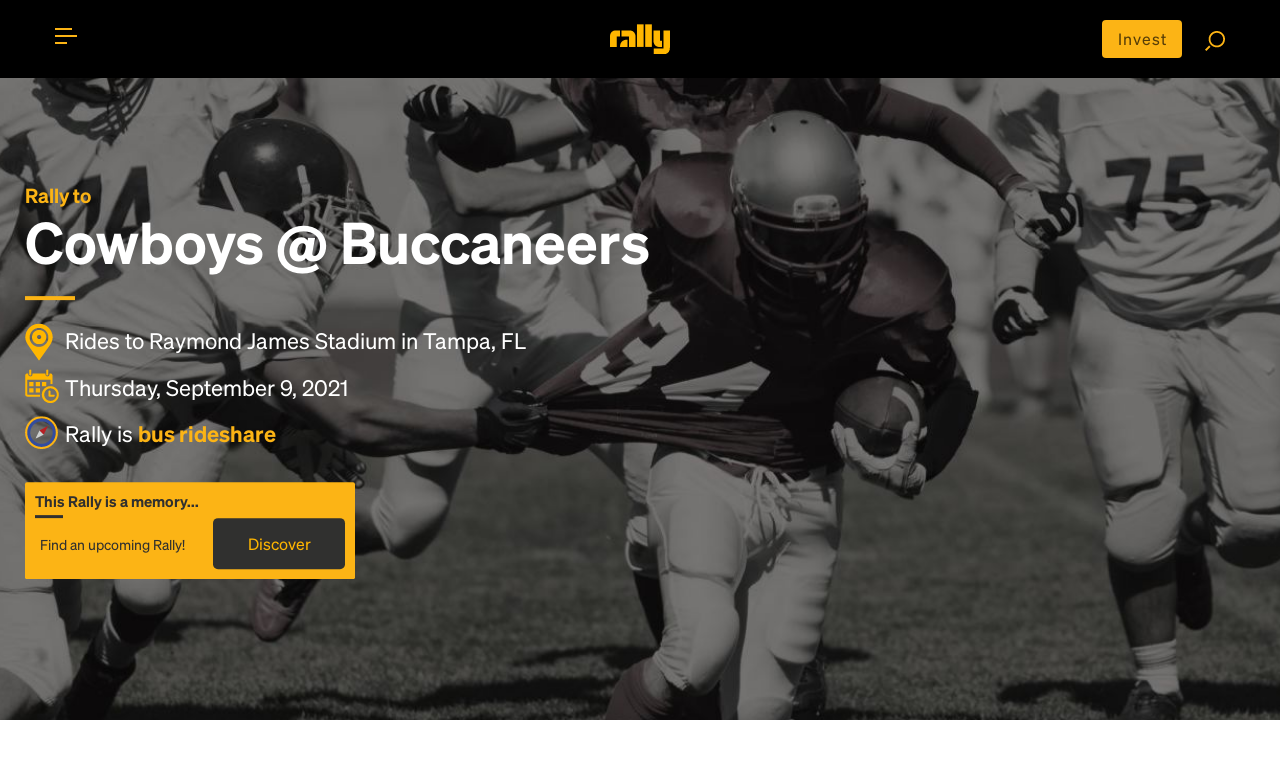

--- FILE ---
content_type: image/svg+xml
request_url: https://rally.co/cdn/gold/content/images/social-icons/RO-IG.svg
body_size: 247
content:
<?xml version="1.0" encoding="utf-8"?>
<!-- Generator: Adobe Illustrator 24.0.1, SVG Export Plug-In . SVG Version: 6.00 Build 0)  -->
<svg version="1.1" id="Capa_1" xmlns="http://www.w3.org/2000/svg" xmlns:xlink="http://www.w3.org/1999/xlink" x="0px" y="0px"
	 viewBox="0 0 1080 1080" style="enable-background:new 0 0 1080 1080;" xml:space="preserve">
<style type="text/css">
	.st0{fill:#F1437A;}
	.st1{fill:#FFFFFF;}
	.st2{fill:#1DA1F2;}
	.st3{fill:#1773ED;}
	.st4{fill:#34465D;}
	.st5{fill:#FF0000;}
	.st6{fill-rule:evenodd;clip-rule:evenodd;fill:#FFFFFF;}
	.st7{fill-rule:evenodd;clip-rule:evenodd;fill:#FF0000;}
	.st8{fill:#0077B5;}
</style>
<g>
	<path class="st0" d="M410.2,0C127.3,0,0,176.3,0,410.8V1080h1080V0H410.2z"/>
	<path class="st1" d="M682.3,190.3H397.7c-108.9,0-198,89.1-198,198v303.3c0,108.9,89.1,198,198,198h284.6c108.9,0,198-89.1,198-198
		V388.4C880.3,279.4,791.2,190.3,682.3,190.3z M828,691.7c0,38.7-15.2,75.2-42.8,102.9c-27.6,27.6-64.2,42.8-102.8,42.8H397.7
		c-38.7,0-75.2-15.2-102.9-42.8c-27.6-27.6-42.8-64.2-42.8-102.9V388.4c0-38.7,15.2-75.2,42.8-102.9c27.6-27.6,64.2-42.8,102.9-42.8
		h284.6c38.7,0,75.2,15.2,102.8,42.8c27.6,27.6,42.8,64.2,42.8,102.9V691.7z M541,349.9c-103.5,0-187.4,83.9-187.4,187.4
		c0,103.5,83.9,187.4,187.4,187.4c103.5,0,187.4-83.9,187.4-187.4C728.5,433.8,644.6,349.9,541,349.9z M540.1,660.2
		c-67.8,0-122.7-55-122.7-122.7c0-67.8,54.9-122.7,122.7-122.7c67.8,0,122.7,54.9,122.7,122.7C662.9,605.2,607.9,660.2,540.1,660.2z
		 M775.9,347c0,24.5-19.9,44.4-44.4,44.4c-24.5,0-44.4-19.9-44.4-44.4c0-24.5,19.9-44.4,44.4-44.4C756,302.6,775.9,322.5,775.9,347z
		"/>
</g>
</svg>


--- FILE ---
content_type: image/svg+xml
request_url: https://rally.co/cdn/gold/content/images/web/search.svg
body_size: 83
content:
<?xml version="1.0" encoding="UTF-8"?>
<svg width="55px" height="55px" viewBox="0 0 55 55" version="1.1" xmlns="http://www.w3.org/2000/svg" xmlns:xlink="http://www.w3.org/1999/xlink">
    <!-- Generator: Sketch 51.3 (57544) - http://www.bohemiancoding.com/sketch -->
    <title>Search Copy</title>
    <desc>Created with Sketch.</desc>
    <defs></defs>
    <g id="Page-1" stroke="none" stroke-width="1" fill="none" fill-rule="evenodd">
        <g id="Artboard-Copy" transform="translate(-421.000000, -9345.000000)" fill="#FCB415" fill-rule="nonzero">
            <g id="Search-Copy" transform="translate(448.500000, 9372.500000) scale(-1, 1) translate(-448.500000, -9372.500000) translate(421.000000, 9345.000000)">
                <path d="M45,22.5 C45,10.0754974 34.9283236,0 22.5,0 C10.0716764,0 0,10.0754974 0,22.5 C0,34.9245026 10.0716764,45 22.5,45 C34.9283236,45 45,34.9245026 45,22.5 Z M5,22.5 C5,12.8330869 12.8369611,5 22.5,5 C32.1630389,5 40,12.8330869 40,22.5 C40,32.1669131 32.1630389,40 22.5,40 C12.8369611,40 5,32.1669131 5,22.5 Z M51.4272721,55 L40,43.4994437 L43.5727279,40 L55,51.5005563 L51.4272721,55 Z" id="Combined-Shape"></path>
            </g>
        </g>
    </g>
</svg>